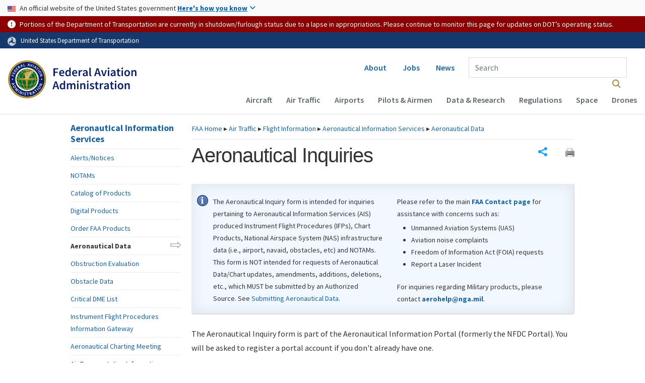

--- FILE ---
content_type: text/css;charset=utf-8
request_url: https://www.faa.gov/air_traffic/flight_info/aeronav/assets/css/aero.css
body_size: 109
content:

/* got data ad */
.rightSidebar .text.aero {
	align-items: center;
	background: #213b6e url("/air_traffic/flight_info/aeronav/media/edai-got_data.png") 50% 50% no-repeat;
	display: flex; 
	height: 74px;
	justify-content: center;
	margin-block: 1.5em .25em;
	text-decoration: none;
}

.rightSidebar .text.aero span {
	color: #fff;
	font-size: 13px;
	line-height: 1.25;
	text-align: center;
}


--- FILE ---
content_type: image/svg+xml
request_url: https://www.faa.gov/themes/custom/faa/images/logo-faa.svg
body_size: 12004
content:
<svg xmlns="http://www.w3.org/2000/svg" width="1540.54" height="453.97" viewBox="0 0 1540.54 453.97"><defs><style>.cls-1{fill:#091f62;}.cls-2{fill:#a87b00;}.cls-3{fill:#d4b76a;}.cls-4{fill:#fff;}.cls-5{fill:#0a6826;}</style></defs><g id="Layer_2" data-name="Layer 2"><g id="Layer_1-2" data-name="Layer 1"><path class="cls-1" d="M560.85,188.16V148.5h34.57V134.27H560.85V107.39h40.53V93.15H544v95Zm86.29,1.74a39.19,39.19,0,0,0,13.07-2.18,51.16,51.16,0,0,0,11.33-5.52h0l-5.67-10.45a38.6,38.6,0,0,1-7.91,3.84,26.37,26.37,0,0,1-8.65,1.38q-8.71,0-14.3-5.15t-6.76-14.75h45.32a28.35,28.35,0,0,0,.51-3.48,45.62,45.62,0,0,0,.22-4.65,47,47,0,0,0-1.89-13.66,30.7,30.7,0,0,0-5.59-10.75,25,25,0,0,0-9.23-7,31,31,0,0,0-12.78-2.47,30,30,0,0,0-12.2,2.62,32.51,32.51,0,0,0-10.53,7.4,36.05,36.05,0,0,0-7.34,11.77A42.34,42.34,0,0,0,612,152.57a43.21,43.21,0,0,0,2.69,15.76,33.45,33.45,0,0,0,7.48,11.7,32.7,32.7,0,0,0,11.18,7.33A37,37,0,0,0,647.14,189.9Zm12.63-44.16H628.1q1.17-8.72,6-13.22a15.85,15.85,0,0,1,11.19-4.5q7.41,0,11,4.72t3.56,13Zm55.5,44.16a23.35,23.35,0,0,0,11-2.76,37.83,37.83,0,0,0,9.15-6.68H736l1.16,7.7H751V85.6H734.3v25.86l.58,11.47a41.14,41.14,0,0,0-8.43-5.73,22.8,22.8,0,0,0-10.31-2.11,25.62,25.62,0,0,0-11.26,2.62,30.22,30.22,0,0,0-9.66,7.4,36.71,36.71,0,0,0-6.76,11.77,45.7,45.7,0,0,0-2.54,15.69q0,17.72,7.92,27.53T715.27,189.9Zm4.06-13.8q-7.85,0-12-6t-4.14-17.65q0-11.32,4.79-17.43t11.77-6.1A20.75,20.75,0,0,1,727,130.2a23.63,23.63,0,0,1,7.34,4.65h0v33.26Q727.33,176.11,719.33,176.1Zm83.39,13.8a39.19,39.19,0,0,0,13.07-2.18,50.94,50.94,0,0,0,11.33-5.52h0l-5.66-10.45a38.92,38.92,0,0,1-7.92,3.84A26.26,26.26,0,0,1,804.9,177q-8.71,0-14.31-5.15t-6.76-14.75h45.33a32.88,32.88,0,0,0,.51-3.48q.21-2.19.21-4.65A47.38,47.38,0,0,0,828,135.28a30.71,30.71,0,0,0-5.6-10.75,25,25,0,0,0-9.22-7,31,31,0,0,0-12.79-2.47,30,30,0,0,0-12.2,2.62,32.51,32.51,0,0,0-10.53,7.4,36.05,36.05,0,0,0-7.34,11.77,42.34,42.34,0,0,0-2.76,15.69,43.21,43.21,0,0,0,2.69,15.76,33.59,33.59,0,0,0,7.48,11.7,32.84,32.84,0,0,0,11.19,7.33A36.89,36.89,0,0,0,802.72,189.9Zm12.64-44.16H783.69q1.15-8.72,5.95-13.22a15.85,15.85,0,0,1,11.19-4.5q7.41,0,11,4.72t3.56,13Zm47.21,42.42V144.58q3.34-8.13,8-11.4t8.86-3.27a21.73,21.73,0,0,1,3.92.29,29.08,29.08,0,0,1,3.49.87h0l2.9-14.53a19.06,19.06,0,0,0-8.13-1.45,19.28,19.28,0,0,0-11,3.7,30,30,0,0,0-9.15,10.68h-.58l-1.17-12.64h-13.8v71.33Zm54.77,1.74a25.85,25.85,0,0,0,11.84-2.76,52.6,52.6,0,0,0,10.24-6.82H940l1.16,7.84H955V145.89q0-15-6.61-22.88t-20-7.92a45.39,45.39,0,0,0-16,2.76A71.34,71.34,0,0,0,899,124.39h0l6.1,11.18a70.4,70.4,0,0,1,9.81-4.94,27.09,27.09,0,0,1,10.24-2,15,15,0,0,1,6.1,1.09,10.16,10.16,0,0,1,4,3.05,12.41,12.41,0,0,1,2.18,4.5,27,27,0,0,1,.79,5.31,117.93,117.93,0,0,0-19,3.34,50.14,50.14,0,0,0-13.08,5.37,19.55,19.55,0,0,0-10,17.73q0,9.44,5.81,15.18T917.34,189.9Zm5.37-13.07a12,12,0,0,1-7.41-2.18c-1.93-1.45-2.9-3.78-2.9-7a9.92,9.92,0,0,1,1.3-4.94,11.74,11.74,0,0,1,4.36-4.14,35.54,35.54,0,0,1,8-3.27,76,76,0,0,1,12.2-2.32h0v16a43.1,43.1,0,0,1-7.62,5.81A15.72,15.72,0,0,1,922.71,176.83Zm68.57,13.07a22.52,22.52,0,0,0,8.86-1.45h0L998,176a6.37,6.37,0,0,1-1.53.29h-1.08a3.35,3.35,0,0,1-2.47-1.24c-.78-.82-1.17-2.25-1.17-4.28h0V85.6H975v84.26q0,9.28,3.63,14.67T991.28,189.9Zm58.4-1.74,7.4-25.71h32l7.41,25.71h17.73l-31-95h-19.75l-31,95Zm35.59-38.93H1061l3.34-11.62q2.33-7.56,4.36-15.47t4.06-15.91h.58q2,7.84,4.14,15.83t4.44,15.55h0Zm74.52,38.93,24.26-71.33h-16.13l-11.33,37.05q-1.59,5.22-3,10.6t-3,10.9h-.58q-1.46-5.52-3-10.9c-1-3.58-2-7.12-3-10.6h0l-11.34-37h-17l24.84,71.33Zm45-83.82a10.64,10.64,0,0,0,7.41-2.61,8.76,8.76,0,0,0,2.91-6.83,9,9,0,0,0-2.91-6.9,11.55,11.55,0,0,0-14.82,0,9,9,0,0,0-2.9,6.9,8.78,8.78,0,0,0,2.9,6.83A10.68,10.68,0,0,0,1204.82,104.34Zm8.28,83.82V116.83h-16.7v71.33Zm38.65,1.74a25.78,25.78,0,0,0,11.83-2.76,52.37,52.37,0,0,0,10.25-6.82h.58l1.16,7.84h13.8V145.89q0-15-6.61-22.88t-20-7.92a45.39,45.39,0,0,0-16,2.76,71.34,71.34,0,0,0-13.37,6.54h0l6.1,11.18a70.4,70.4,0,0,1,9.81-4.94,27.09,27.09,0,0,1,10.24-2,15.06,15.06,0,0,1,6.1,1.09,10.16,10.16,0,0,1,4,3.05,12.23,12.23,0,0,1,2.17,4.5,26.26,26.26,0,0,1,.8,5.31,117.93,117.93,0,0,0-19,3.34,50.14,50.14,0,0,0-13.08,5.37,19.55,19.55,0,0,0-10,17.73q0,9.44,5.81,15.18T1251.75,189.9Zm5.37-13.07a12,12,0,0,1-7.41-2.18c-1.94-1.45-2.9-3.78-2.9-7a9.92,9.92,0,0,1,1.3-4.94,11.74,11.74,0,0,1,4.36-4.14,35.54,35.54,0,0,1,8-3.27,76,76,0,0,1,12.2-2.32h0v16a43.1,43.1,0,0,1-7.62,5.81A15.75,15.75,0,0,1,1257.12,176.83Zm77.43,13.07a37,37,0,0,0,7.92-.8,54.91,54.91,0,0,0,6.61-1.81h0l-2.91-12.35a19,19,0,0,1-7.41,1.6q-10,0-10-12.49h0v-34h18.16V116.83h-18.16V97.37h-14l-2,19.46-11,.73v12.49h10.17v34a41.81,41.81,0,0,0,1.23,10.53,21.84,21.84,0,0,0,3.92,8.13,17.9,17.9,0,0,0,7,5.31A26.2,26.2,0,0,0,1334.55,189.9Zm35.73-85.56a10.64,10.64,0,0,0,7.41-2.61,8.76,8.76,0,0,0,2.91-6.83,9,9,0,0,0-2.91-6.9,11.54,11.54,0,0,0-14.81,0,9,9,0,0,0-2.91,6.9,8.76,8.76,0,0,0,2.91,6.83A10.64,10.64,0,0,0,1370.28,104.34Zm8.29,83.82V116.83h-16.71v71.33Zm50.55,1.74a34.29,34.29,0,0,0,12.86-2.47,30.8,30.8,0,0,0,10.82-7.26,36.34,36.34,0,0,0,7.48-11.77,45.69,45.69,0,0,0,0-31.66A36.23,36.23,0,0,0,1452.8,125a31.85,31.85,0,0,0-10.82-7.34,33.59,33.59,0,0,0-12.86-2.54,32.91,32.91,0,0,0-23.61,9.88,34.8,34.8,0,0,0-7.48,11.77,46.78,46.78,0,0,0,0,31.66,34.9,34.9,0,0,0,7.48,11.77,31.68,31.68,0,0,0,10.83,7.26A33.62,33.62,0,0,0,1429.12,189.9Zm0-13.65a14.1,14.1,0,0,1-12.28-6.47q-4.42-6.47-4.43-17.21t4.43-17.36a14.09,14.09,0,0,1,12.28-6.46,14.27,14.27,0,0,1,12.35,6.46q4.5,6.47,4.5,17.36t-4.5,17.21A14.27,14.27,0,0,1,1429.12,176.25Zm67.26,11.91V138.33a52.64,52.64,0,0,1,8.06-6.61,15,15,0,0,1,8.21-2.25q6,0,8.57,3.63t2.61,12.5h0v42.56h16.71V143.42q0-13.66-5.23-21t-16.71-7.34a24.86,24.86,0,0,0-13,3.34,56.33,56.33,0,0,0-10.38,8h-.58l-1.17-9.59h-13.8v71.33ZM548.79,345.54l7.41-25.72h32l7.4,25.72h17.73l-30.94-95H562.59l-30.94,95Zm35.59-38.94H560.12L563.46,295q2.32-7.55,4.36-15.47t4.07-15.91h.58q2,7.84,4.14,15.84T581,295h0Zm64.21,40.68a23.35,23.35,0,0,0,11-2.76,37.9,37.9,0,0,0,9.15-6.68h.58l1.16,7.7h13.8V243h-16.7v25.85l.58,11.48a41.61,41.61,0,0,0-8.43-5.74,22.9,22.9,0,0,0-10.31-2.1,25.78,25.78,0,0,0-11.26,2.61,30.11,30.11,0,0,0-9.66,7.41,36.41,36.41,0,0,0-6.75,11.77,45.36,45.36,0,0,0-2.55,15.68q0,17.73,7.92,27.53T648.59,347.28Zm4.07-13.8q-7.85,0-12-6t-4.14-17.65q0-11.32,4.79-17.43t11.77-6.1a20.73,20.73,0,0,1,7.19,1.3,23.63,23.63,0,0,1,7.34,4.65h0v33.27Q660.65,333.47,652.66,333.48Zm69.58,12.06V295.71q8.28-8.86,15-8.86,5.67,0,8.35,3.63T748.24,303h0v42.57H765V295.71q8.28-8.86,15-8.86,5.52,0,8.21,3.63T790.81,303h0v42.57h16.85V300.79q0-13.65-5.38-21t-16.7-7.33a22,22,0,0,0-12.35,3.63,57.37,57.37,0,0,0-10.61,9.15,20.62,20.62,0,0,0-7.19-9.44q-4.71-3.35-12.56-3.34a22,22,0,0,0-12,3.34,50,50,0,0,0-9.8,8.13h-.58l-1.17-9.73h-13.8v71.33Zm114.18-83.82a10.69,10.69,0,0,0,7.41-2.62,8.74,8.74,0,0,0,2.9-6.83,9,9,0,0,0-2.9-6.9,11.55,11.55,0,0,0-14.82,0,9,9,0,0,0-2.9,6.9,8.77,8.77,0,0,0,2.9,6.83A10.69,10.69,0,0,0,836.42,261.72Zm8.28,83.82V274.21H828v71.33Zm38.06,0V295.71a52,52,0,0,1,8.06-6.61,15.05,15.05,0,0,1,8.21-2.25q6,0,8.57,3.63T910.22,303h0v42.57h16.7V300.79q0-13.65-5.23-21T905,272.47a24.81,24.81,0,0,0-13,3.34,56.29,56.29,0,0,0-10.39,8H881l-1.16-9.59h-13.8v71.33Zm73.07-83.82a10.69,10.69,0,0,0,7.41-2.62,8.74,8.74,0,0,0,2.91-6.83,9,9,0,0,0-2.91-6.9,11.55,11.55,0,0,0-14.82,0,9,9,0,0,0-2.9,6.9,8.77,8.77,0,0,0,2.9,6.83A10.69,10.69,0,0,0,955.83,261.72Zm8.28,83.82V274.21h-16.7v71.33Zm41.26,1.74a37.69,37.69,0,0,0,11.91-1.74,25.93,25.93,0,0,0,8.72-4.73,20,20,0,0,0,5.3-7,20.62,20.62,0,0,0,1.82-8.64,18.51,18.51,0,0,0-1.82-8.5,19,19,0,0,0-4.79-6,29.69,29.69,0,0,0-6.61-4.14c-2.43-1.11-4.85-2.11-7.27-3-1.93-.68-3.8-1.35-5.59-2a33.81,33.81,0,0,1-4.72-2.18,11.22,11.22,0,0,1-3.27-2.69,5.7,5.7,0,0,1-1.24-3.7,7.15,7.15,0,0,1,2.55-5.59q2.53-2.26,7.91-2.26a20.15,20.15,0,0,1,8.07,1.67,40.08,40.08,0,0,1,7.62,4.43h0l7.7-10.16a49.35,49.35,0,0,0-10.31-6,33,33,0,0,0-13.37-2.61q-12,0-19,5.95a19.3,19.3,0,0,0-7,15.4,15.77,15.77,0,0,0,1.82,7.77,21.42,21.42,0,0,0,4.64,5.74,28.51,28.51,0,0,0,6.47,4.21q3.63,1.74,7.12,3,2.76,1.17,5.52,2.25a34.44,34.44,0,0,1,4.94,2.4,12.58,12.58,0,0,1,3.48,3,6,6,0,0,1,1.31,3.85,7.78,7.78,0,0,1-2.76,6.17q-2.76,2.4-8.57,2.4a24.76,24.76,0,0,1-10.24-2.11,45.13,45.13,0,0,1-9.52-5.88h0l-7.84,10.75a47.36,47.36,0,0,0,12.42,7.05A39.68,39.68,0,0,0,1005.37,347.28Zm67.84,0a37.7,37.7,0,0,0,7.92-.8,54.82,54.82,0,0,0,6.61-1.82h0l-2.91-12.34a18.13,18.13,0,0,1-3.56,1.16,17.75,17.75,0,0,1-3.85.43q-10,0-10-12.49h0v-34h18.16V274.21H1067.4V254.74h-14l-2,19.47-11,.72v12.5h10.17v34a41.75,41.75,0,0,0,1.23,10.53,22.11,22.11,0,0,0,3.92,8.14,18,18,0,0,0,7,5.3A26.06,26.06,0,0,0,1073.21,347.28Zm44-1.74V302q3.33-8.13,8-11.4a15.53,15.53,0,0,1,8.86-3.27,22.76,22.76,0,0,1,3.92.29,34.09,34.09,0,0,1,3.49.87h0l2.9-14.52a20.13,20.13,0,0,0-19.17,2.25,29.92,29.92,0,0,0-9.16,10.68h-.58l-1.16-12.64h-13.8v71.33Zm54.76,1.74a25.82,25.82,0,0,0,11.84-2.76,52.35,52.35,0,0,0,10.24-6.83h.58l1.17,7.85h13.8V303.26q0-15-6.61-22.88t-20-7.91a45.43,45.43,0,0,0-16,2.76,71.22,71.22,0,0,0-13.36,6.53h0l6.1,11.19a67.76,67.76,0,0,1,9.81-4.94,26.9,26.9,0,0,1,10.24-2,15.24,15.24,0,0,1,6.1,1.08,10.14,10.14,0,0,1,4,3.06,11.94,11.94,0,0,1,2.18,4.5,26.77,26.77,0,0,1,.8,5.3,120.55,120.55,0,0,0-19,3.34,50.2,50.2,0,0,0-13.07,5.38,20.58,20.58,0,0,0-7.55,7.62,20.88,20.88,0,0,0-2.4,10.1q0,9.43,5.81,15.18T1172,347.28Zm5.38-13.08A12,12,0,0,1,1170,332c-1.94-1.46-2.91-3.78-2.91-7a10,10,0,0,1,1.31-4.94,11.66,11.66,0,0,1,4.36-4.14,35.35,35.35,0,0,1,8-3.27,77.08,77.08,0,0,1,12.2-2.32h0v16a42.3,42.3,0,0,1-7.63,5.81A15.61,15.61,0,0,1,1177.37,334.2Zm77.43,13.08a37.67,37.67,0,0,0,7.91-.8,54.31,54.31,0,0,0,6.61-1.82h0l-2.9-12.34a18.35,18.35,0,0,1-3.56,1.16,17.75,17.75,0,0,1-3.85.43q-10,0-10-12.49h0v-34h18.15V274.21H1249V254.74h-14l-2,19.47-11,.72v12.5h10.16v34a41.74,41.74,0,0,0,1.24,10.53,22,22,0,0,0,3.92,8.14,17.94,17.94,0,0,0,7,5.3A26.11,26.11,0,0,0,1254.8,347.28Zm35.73-85.56a10.69,10.69,0,0,0,7.41-2.62,8.74,8.74,0,0,0,2.91-6.83,9,9,0,0,0-2.91-6.9,11.55,11.55,0,0,0-14.82,0,9,9,0,0,0-2.9,6.9,8.77,8.77,0,0,0,2.9,6.83A10.69,10.69,0,0,0,1290.53,261.72Zm8.28,83.82V274.21h-16.7v71.33Zm50.56,1.74a34.2,34.2,0,0,0,12.85-2.47,30.89,30.89,0,0,0,10.82-7.26,36.36,36.36,0,0,0,7.49-11.77,45.72,45.72,0,0,0,0-31.67,36.36,36.36,0,0,0-7.49-11.77,31.63,31.63,0,0,0-10.82-7.33,33.31,33.31,0,0,0-12.85-2.54,32.9,32.9,0,0,0-23.61,9.87,34.75,34.75,0,0,0-7.48,11.77,46.81,46.81,0,0,0,0,31.67,34.75,34.75,0,0,0,7.48,11.77,31.93,31.93,0,0,0,10.82,7.26A33.71,33.71,0,0,0,1349.37,347.28Zm0-13.66a14.08,14.08,0,0,1-12.28-6.46q-4.42-6.46-4.43-17.22t4.43-17.36a14.1,14.1,0,0,1,12.28-6.46,14.26,14.26,0,0,1,12.34,6.46q4.51,6.46,4.51,17.36t-4.51,17.22A14.24,14.24,0,0,1,1349.37,333.62Zm67.26,11.92V295.71a52,52,0,0,1,8.06-6.61,15,15,0,0,1,8.21-2.25q6,0,8.57,3.63t2.61,12.49h0v42.57h16.71V300.79q0-13.65-5.23-21t-16.71-7.33a24.84,24.84,0,0,0-13,3.34,56.29,56.29,0,0,0-10.39,8h-.58l-1.16-9.59h-13.8v71.33Z"/><path class="cls-2" d="M453.93,226.93l-.3,11.61-.87,11.62-1.45,11.29-2,11.19-2.53,11-3.06,10.86L440.15,305l-4.08,10.33-4.55,10-5,9.78L421,344.59l-5.9,9.25-6.34,8.92-6.74,8.61-7.14,8.17-7.52,8-7.88,7.42-8.24,7.21-8.58,6.67-8.91,6.34-9.2,5.92-9.51,5.48-9.79,5.06-10,4.51-10.32,4.09-10.54,3.55-10.76,3-11,2.58-11.18,1.94-11.36,1.5-11.51.86L226.9,454C101.54,454,0,352.33,0,226.93S101.54,0,226.9,0,453.93,101.63,453.93,226.93Z"/><path class="cls-3" d="M444.52,226.93l-.29,11.18-.84,11.08L442,260.06l-1.92,10.75-2.43,10.54-2.93,10.32-3.42,10.11-3.9,9.9-4.35,9.57-4.8,9.36L413,339.75l-5.66,8.82-6.06,8.6-6.46,8.18L388,373.3l-7.21,7.53L373.25,388l-7.88,6.77-8.23,6.56-8.53,6-8.82,5.7-9.11,5.16-9.38,4.84-9.63,4.41-9.89,3.87-10.11,3.44-10.32,2.91-10.52,2.36L260.12,442l-10.9,1.4-11,.86-11.2.32c-120.19,0-217.57-97.55-217.57-217.68S106.79,9.36,227,9.36,444.52,106.8,444.52,226.93Z"/><path class="cls-1" d="M435.73,226.82l-.27,10.76-.8,10.64-1.32,10.44L431.5,269l-2.34,10.11-2.8,9.89-3.28,9.68-3.75,9.47-4.17,9.25-4.61,9-5,8.71-5.43,8.5-5.82,8.17-6.19,7.85-6.56,7.64-6.91,7.21-7.25,6.88L359.79,388l-7.89,6.13-8.18,5.8-8.47,5.49-8.73,5.05-9,4.52-9.24,4.2L298.79,423l-9.7,3.33-9.91,2.8-10.09,2.26-10.28,1.83-10.45,1.4-10.59.75-10.75.32c-115.28,0-208.75-93.46-208.75-208.86S111.74,18.07,227,18.07,435.73,111.53,435.73,226.82Z"/><path class="cls-4" d="M226.94,85.61l-7.27.22-7.17.53-7.08.86-7,1.19L191.62,90,184.92,92l-6.57,2.25-6.41,2.48-6.26,2.79-6.1,3.12L153.67,106l-5.73,3.66-5.54,4-5.34,4.19-5.13,4.41L127,127l-4.68,4.84L117.91,137l-4.19,5.38-3.94,5.48-3.67,5.81-3.4,5.91-3.13,6-2.83,6.23-2.53,6.46L92,184.88l-1.9,6.77-1.59,6.78-1.23,7-.91,7.1-.53,7.2-.2,7.21c0,78.08,63.23,141.43,141.29,141.43a141.38,141.38,0,0,0,0-282.75Z"/><path class="cls-3" d="M331.42,300.82l2.69-4,2.54-4.09,2.4-4.19,2.24-4.31,2.09-4.4,1.94-4.41,1.76-4.52,1.6-4.63,1.42-4.73,1.25-4.73,1.08-4.95.88-4.84.69-4.94.5-5.06.3-5,.11-5.17h26.76l-.55-1.07-26.3-2.37a128.12,128.12,0,0,0-49.41-97.76,71.83,71.83,0,0,0,11.35-12.05,8.65,8.65,0,0,0,1.59-8.06,148.37,148.37,0,0,1-22.55,13.33c-1.73-1.07-3.45-2.25-5.22-3.22v-.11h-.2a127.6,127.6,0,0,0-63.23-17.1l0-26.35-1.1.54-2,25.81C155.43,99.81,99.9,155.09,98.18,223.49l-25.13,2.26-.55,1.08H98.09A128.57,128.57,0,0,0,223.67,355.24l2.22,25.7,1.13.54V355.24C269.71,355.13,308.19,333.08,331.42,300.82Z"/><path class="cls-3" d="M352.3,226.82l-.16,6.45-.49,6.46-.79,6.23-1.1,6.14-1.41,6.13-1.69,5.91-2,5.81-2.25,5.7-2.51,5.59-2.76,5.38-3,5.27-3.26,5.16-3.5,4.84-3.72,4.73-3.95,4.63-4.15,4.3-4.34,4.19-4.55,3.88-4.75,3.76L297,330.93l-5.09,3.23-5.25,3L281.3,340l-5.57,2.48-5.68,2.26-5.83,1.93-6,1.72-6.07,1.4L246,350.83l-6.27.86-6.37.43-6.45.21A125.46,125.46,0,1,1,352.3,226.82Z"/><path class="cls-4" d="M40.91,184.34l30.21,8.06,1.43-5.27s-11.81-3.22-13.19-3.54c.37-1.3,2.68-10.11,2.68-10.11l-4.36-1.19S55.32,181.11,55,182.4c-1.22-.32-7.06-1.83-8.28-2.26.38-1.29,3.19-11.93,3.19-11.93l-4.36-1.08Zm9.54-30.54,28.4,13.12,7.81-17.1-4.12-1.94s-5,10.76-5.49,12.05c-1.19-.54-7.45-3.45-8.62-3.88l4.37-9.57-4.17-1.83s-3.77,8.29-4.32,9.47c-1.13-.43-6.3-2.91-7.43-3.34.58-1.29,5.16-11.29,5.16-11.29l-4.12-1.93ZM72,115.19l-6.76,9.35,25.33,18.29,6.76-9.36A13.85,13.85,0,0,0,100.06,123c-.66-4.09-3.31-8-7.43-11C84.94,106.58,77.42,107.66,72,115.19ZM74.86,119l.26-.32.27-.33.29-.32.3-.43.31-.32.32-.32.34-.22.34-.32.36-.32.38-.22.38-.32.4-.22.41-.21.42-.11.44-.21.44-.11.46-.11.49-.11.48-.1h1l.53.1h.55l.55.11.58.22.58.21.3.11.3.11.3.1.31.11.32.22.31.1.32.22.32.21.33.22.32.21.33.22.35.21c3.26,2.37,5.16,4.95,5.62,7.64a5.72,5.72,0,0,1,.09,1.18,8.57,8.57,0,0,1-1.72,5.06l-3.45,4.84c-1.18-.86-16.81-12.15-18-12.91C72.84,121.75,74.86,119,74.86,119Zm15-25.6,21.55,22.7,13.62-12.91-3.15-3.33L112.33,109c-.88-1-5.63-5.92-6.51-6.88,1-.86,7.52-7.21,7.52-7.21l-3.1-3.23s-6.57,6.24-7.57,7.21c-.85-1-4.79-5.06-5.63-5.92l9-8.6-3.15-3.23Zm32.48-26.67-8.66,5.81,17.26,26,4.58-3.11S129.39,86,128.64,85c.75-.53,1.88-1.29,2.3-1.61l14.12,5.81,5.71-3.87s-15-5.7-16.51-6.24a10.34,10.34,0,0,0,1.52-5.16,9.34,9.34,0,0,0-1.52-5.17,8.1,8.1,0,0,0-5-3.65A9.56,9.56,0,0,0,122.38,66.68Zm1,4.73.26-.11.25-.21.25-.11.25-.11h.12l.13-.1h.12l.13-.11h.12l.13-.11h.36l.12-.11h.6l.12-.1h.34l.12.1h.45a3.58,3.58,0,0,1,2.23,1.62,5.54,5.54,0,0,1,1.09,3.22c0,1.94-1.26,3.66-3.74,5.38,0,0-.43.22-.8.43-.63-1-4.54-6.88-5.25-8C121.66,72.6,123.42,71.41,123.42,71.41Zm29.45-21.08.34,33.56L158,82s-.09-8.06-.09-9c.88-.32,10.18-4.09,11.06-4.52.66.75,6.3,6.56,6.3,6.56l5.5-2.26L157.53,48.4Zm4.88,6.35.18.21.21.22.21.21.23.22.24.21.25.33.26.21.28.32.27.33.29.32.58.54.59.64.6.65.59.64.29.22.28.32.28.32.26.22.26.32.25.22.23.32.22.21.22.22.19.21.17.22.16.11.14.1.12.22c-1.52.54-6.21,2.47-7.73,3.12C157.87,66.36,157.78,59.37,157.75,56.68Zm23.61-15.92,6.21,30.55,18.54-3.77-.93-4.41s-11.68,2.37-13.07,2.69c-.29-1.5-5.33-26.24-5.33-26.24Zm49.36,25.17,5.12.65s3.79-7.21,4.25-8L252,59.91c.26,1,2.36,8.71,2.36,8.71l5.93.75-8.75-32.48-5-.64Zm17-21.72.06.32.08.21.08.33.09.32.1.32.08.32.11.43.1.33.1.43.11.43.22.75.22.86.23.86.22.75.11.43.11.43.11.33.09.43.1.32.1.32.08.32.09.33.08.32.08.32.06.22.07.21,0,.22.05.11c-1.64-.11-6.68-.76-8.32-1C243.2,52.81,246.48,46.68,247.74,44.21ZM271,72.7l4.83,1.51,19.88-26.67-5-1.51S278.2,62.81,276.06,65.71c-.26-3.65-1.73-24.63-1.73-24.63l-5.67-1.72Zm21.64,8.18,5,2.37L311,55l-5-2.37Zm11.8,4.94,4.29,2.91,7.47-5.17L326,90.34c-.2,1-1.93,8.82-1.93,8.82L329,102.6l7.4-32.8-4.16-2.91Zm25.21-11.29-.06.22-.06.32-.07.21-.07.33-.08.43-.07.32-.09.32-.09.43-.08.43-.1.32-.18.87-.18.86-.19.86-.19.75-.09.43-.08.43-.1.43-.07.32-.09.32-.08.43-.07.33-.08.32-.06.22-.07.32-.05.21,0,.22-.05.21,0,.22c-1.34-1-5.55-3.77-6.89-4.73C321.64,79.91,327.39,76,329.62,74.53Zm25.45,16.35L355,91h-.09l-.1.11-.13.21-.15.11-.18.21-.19.11L354,92l-.23.32-.25.21-.26.22L353,93l-.3.32-.31.33-.64.64L351,95l-.73.86-.78.75-.79.75-.83.86-.84.86-1.7,1.73-.84,1-.84.86-.83.76-.79.86-.78.75-.74.75-.69.76-.65.64-.3.32-.29.33-.28.32-.26.21-.25.22-.22.32-.22.22-.19.1-.18.22-.15.21-.13.11-.1.11-.09.11h0l-.05.1h0l3.95,3.88S358,95.83,359,94.75c1,1,7.53,7.32,7.53,7.32l3.19-3.23-19-18.5-3.19,3.23Zm-3.36,35.93,3.4,4.41,24.75-19.15-3.4-4.3Zm22.36,3.11c-8.7,4.73-11.64,12.8-7.45,20.54a13.58,13.58,0,0,0,8.16,6.89c3.94,1.18,8.61.53,13.15-1.94,8.73-4.73,11.68-12.8,7.47-20.54S382.84,125.19,374.07,129.92Zm-3.41,18.39-.16-.32-.17-.32-.13-.33-.12-.32-.11-.32-.1-.32-.08-.33-.08-.21,0-.32-.05-.33,0-.32,0-.21v-.86l0-.33.09-.53.12-.43L370,142l.18-.54.23-.43.24-.43.27-.43.29-.43.33-.43.33-.43.34-.43.36-.32.37-.33.38-.32.38-.32.38-.32.38-.33.38-.21.37-.33.37-.21.34-.22.35-.21.32-.11.3-.21c2.14-1.19,6.3-3,10-1.94a7.9,7.9,0,0,1,4.58,4,8.51,8.51,0,0,1,1.1,4c0,4.73-4.87,8-7.36,9.36C382.05,152.08,374.4,155.2,370.66,148.31ZM376.84,170l1.42,4.84s16.81-4.95,20.76-6c-2.78,3.22-16.89,19.35-16.89,19.35l1.43,4.95,30-8.71-1.39-4.84s-16.81,4.95-20.76,6c2.78-3.12,16.89-19.25,16.89-19.25l-1.42-5ZM41,277.16h1.35l.32.1h1.49l.41.11h1.69l.42.11h1.21l.39.11h1.79l.11.1h.36c.29.86,3.7,11.19,4,12.05-.76.65-7.32,6.13-7.32,6.13l1.94,5.92,27.18-22.7-1.64-4.94L39.32,272Zm14.61.86h1.21l.32.1h1.49l.42.11h1.33l.91.11h.94l.92.11h1.36l.43.1h1.2l.37.11h1.24c-2.09,1.83-8,6.78-9.32,7.85C57.92,284.9,56.16,279.63,55.61,278Zm-.54,36,6.26,10.43a14.42,14.42,0,0,0,9,7c4.24,1.07,9.08.21,13.69-2.58,4.25-2.58,7-5.81,8-9.57s.12-7.53-2.31-11.62l-6.26-10.54Zm27.18-9.58,0,.11h0l.06.11.08.11.07.21.09.11.08.11.1.21.1.11.09.21.11.22.21.32.21.32.22.44.09.1.11.22.1.11.09.21.09.11.09.21.08.11.07.11.07.11,0,.1h0l0,.11h0l0,.11h0v.11h0a12.31,12.31,0,0,1,2,6.23c0,3-1.56,6.13-6.22,8.93-9.32,5.59-13.78.54-15.25-2,0,0-2.31-3.87-3.19-5.38ZM79.1,350.61l3.7,3.77s11.51-11.4,15.83-15.6L89.31,358,93,361.8s14.24-6.46,19.62-8.93l-15.88,15.7,3.86,3.88,23.45-23.13-4.63-4.73s-19.28,8.82-22.52,10.22c1.56-3.12,10.76-22.16,10.76-22.16l-5.12-5.16Zm35.21,32.16,4.74,3.34,18.87-27-4.71-3.33Zm18.9,12.37L138,397.4s8.07-17.1,9.83-20.76c.55,4.19,3.53,27.1,3.53,27.1l4.87,2.26,14.13-29.79L165.56,374s-8,17-9.83,20.76c-.55-4.3-3.48-27-3.48-27l-4.92-2.36Zm39,16.14,5.55,1.61,8.9-31.73-5.59-1.61Zm22.94-19.58,0,.43,0,.43V393l0,.54,0,.32.08.43.1.43.11.43.13.32.16.43.18.32.18.33.2.32.22.43.23.32.25.32.26.22.27.32.28.32.29.33.29.32.31.22.63.53.64.54.66.54.66.54.66.43c3.15,2.36,5.88,4.41,5.46,7.53-.37,2.9-3.15,4-5.55,3.65-3.06-.43-5.58-1.93-8.06-3.55l-1.1-.64-.75,6,.5.22a27.94,27.94,0,0,0,8.16,2.47c9,1.18,12.18-4.73,12.64-8.07.71-5.7-3.61-8.82-7.44-11.72-2.89-2.15-5.42-4.09-5.08-6.45.12-1.19,1.55-3.55,5-3a17.08,17.08,0,0,1,6.18,2.47l1.68.86.71-5.49-.51-.21a21.45,21.45,0,0,0-7.34-2.37C199.13,383,195.64,388.15,195.18,391.7Zm26.42-5.06.26,4.62s9.7-.43,11.09-.53c.08,1.5,1.47,28.17,1.47,28.17l5.76-.32s-1.39-26.67-1.48-28.18c1.39-.1,11.09-.53,11.09-.53l-.25-4.74Zm45.84-5.7-10.62,2.69L265,415.57l5.63-1.4s-3-11.5-3.32-12.9c.88-.22,2.4-.65,3-.75.58.53,12,10.64,12,10.64l6.93-1.82s-13.23-11.08-14.32-12a10.7,10.7,0,0,0,3.94-8,10.28,10.28,0,0,0-.24-2.26,8.38,8.38,0,0,0-3.75-5.27C271.85,380,268.41,380.73,267.44,380.94Zm-.63,5.06.31-.11h.3l.3-.11h1.81l.13.11H270l.12.11h.24l.11.1h.12l.1.11h.11l.11.11h.11a3.69,3.69,0,0,1,1.68,2.37,7.58,7.58,0,0,1,.29,1.93,4.58,4.58,0,0,1-.67,2.48c-.88,1.61-2.69,2.68-5.29,3.33a5.39,5.39,0,0,1-1,.11c-.3-1.08-2.18-8.5-2.53-9.68C264.58,386.53,266.81,386,266.81,386Zm27.68-14.74,2.69,35.28,4.84-2.37s-.68-8.49-.72-9.46c.84-.43,10.55-5.16,11.43-5.59l7.06,6.45,5.59-2.69-26.14-24ZM300,377.5l.2.22.23.1.23.22.26.32.28.22.28.21.3.32.32.22.32.32.32.33.68.64.69.54.68.64.68.65.34.32.33.32.31.22.31.32.29.22.29.32.27.21.26.22.24.22.21.21.21.22.18.21.15.11.13.11-8.07,4C300.79,387.93,300.21,380.3,300,377.5ZM312.6,362l2.86,3.77s7.72-5.92,8.82-6.78c.92,1.29,17.1,22.48,17.1,22.48l4.58-3.55s-16.13-21.19-17.06-22.37c1.09-.86,8.82-6.78,8.82-6.78l-2.86-3.65Zm27.68-22.68L364,362.13l4-4.2-23.74-22.8Zm27.4-29.8h-.34l-.34.11-.33.1-.33.11L366,310l-.33.11-.32.1-.33.11-.31.22-.32.1-.31.11-.3.22-.32.21-.3.11-.3.21-.29.22-.29.21-.29.22-.28.22-.28.21-.27.22-.27.32-.27.21-.25.22-.26.32-.26.22-.25.32-.23.32-.25.22-.23.32-.22.32-.23.32c-5.26,7.75-3.06,16.57,5.58,22.48,4.46,3,9.3,4.3,13.58,3.44a14.14,14.14,0,0,0,9.28-6.45,14.46,14.46,0,0,0,2.6-11c-.8-4.19-3.69-8.28-8.18-11.29S372,308.67,367.68,309.53Zm-.25,23.77-.2-.11-.22-.11-.22-.21-.23-.11-.24-.22-.23-.21-.24-.22-.25-.1-.24-.22-.26-.21-.25-.33-.25-.21-.25-.22-.25-.21-.25-.32-.24-.22-.24-.32-.23-.22-.24-.32-.21-.32-.22-.33-.2-.32-.2-.21-.19-.33-.18-.43-.16-.32-.15-.32-.14-.32-.13-.33-.11-.43-.1-.32-.08-.43a8.1,8.1,0,0,1,1.47-6.24,8.2,8.2,0,0,1,5.25-3.65c4-.65,8.2,1.61,10.34,3.12,3.1,2.15,9.83,7.74,5.13,14.62S370.54,335.45,367.43,333.3Zm12.72-59.69-1.63,4.08s17.52,6.89,21.38,8.39c-4.19.86-26.76,5.38-26.76,5.38l-2,5.05,30.68,12.05,1.89-4.95s-17.48-6.88-21.35-8.39c4.16-.86,26.77-5.37,26.77-5.37l1.93-5-30.62-12Zm10.22-51.84h9l2.82-8.6,2.73,8.6h9L406.66,227l2.73,8.61-7.22-5.27-7.27,5.27,2.77-8.61Zm-350.72.11h9l2.82-8.6,2.69,8.6h9.07l-7.31,5.27,2.85,8.61-7.3-5.27-7.27,5.27,2.73-8.61Z"/><path class="cls-5" d="M349.41,243.06l-.91,1.72-1,1.73-1,1.61-1.11,1.61-1.18,1.61L342.93,253l-1.31,1.61-1.38,1.51-1.44,1.5-1.5,1.51-1.57,1.5-1.63,1.51-1.69,1.4-1.74,1.4-1.8,1.39L327,267.58a133.47,133.47,0,0,0,4.74-40.76h18.73A129.88,129.88,0,0,1,349.41,243.06ZM327.22,299l-1.39,1.72-1.48,1.72-1.55,1.72-1.64,1.61-1.71,1.62L317.67,309l-1.85,1.51-1.93,1.5-2,1.51-2.05,1.4-2.13,1.39-2.19,1.29-2.24,1.4L301,320.17l-2.36,1.3-2.42,1.18A133.76,133.76,0,0,0,325,274.14c9.16-5.81,16.77-12.37,22.4-19.79A123.06,123.06,0,0,1,327.22,299Zm-50.62,41.3,1.47-1.18,1.45-1.08,1.43-1.18,1.42-1.19,1.39-1.07,1.38-1.18,1.34-1.19,1.33-1.29a119.7,119.7,0,0,0,16-7.2A125.24,125.24,0,0,1,276.6,340.29Zm-17.4,6.13-1.88.54-1.89.43-1.9.43-1.91.43-1.92.43-1.94.32-1.93.32-2,.32q4-4.83,7.57-9.67a169.12,169.12,0,0,0,25.11-5.27A152.39,152.39,0,0,1,259.2,346.42ZM227,350.83v-9.25h0c6.39,0,12.65-.43,18.83-1q-3.78,4.84-7.85,9.68C234.38,350.61,230.72,350.83,227,350.83Zm46.63-56.47-1.14,2.58-1.19,2.58L270,302.11l-1.29,2.58-1.33,2.58L266,309.85l-1.44,2.58L263.1,315l-1.54,2.69L260,320.28l-1.64,2.58-1.68,2.58L254.93,328l-1.77,2.59-1.83,2.58-1.87,2.58A191.43,191.43,0,0,1,227,337.06h0V299.31A217,217,0,0,0,273.61,294.36Zm-46.63-63h0a221.75,221.75,0,0,0,45.08-4.52h13.74c1.39,20.76-2,41.73-10.2,62.59A214.14,214.14,0,0,1,227,294.9Zm9.74-128.09-.51.32-.53.43-.55.32-.55.43-.57.43-.58.33-.58.43-.6.43-.6.53-.63.43-.62.43-.63.54-.65.54-.65.43-.65.54-.67.53v-7.52C230.38,102.82,233.57,103,236.72,103.25Zm38,9.36-2.81-.43-2.79-.33-2.74-.32-2.72-.21-2.7-.22-2.65-.21-2.65-.11-2.6-.11-2.58-.11h-7.59l-2.47.11-2.44.11-2.42.21-2.4.22a64.78,64.78,0,0,1,11-7.1A122.54,122.54,0,0,1,274.76,112.61ZM290.92,121l-2.23,1-2.23,1-2.22.86-2.22.75-2.19.86-2.18.75-2.18.65-2.15.75A118.86,118.86,0,0,0,243,115.08a191.33,191.33,0,0,1,45.79,4.51A23.21,23.21,0,0,0,290.92,121Zm10.84,7.53.27.11.28.22.27.21.27.22.26.21.27.22.13.1.14.11.13.11.12.11c-14.11,11.4-31.54,15.81-32.89,16a1.52,1.52,0,0,1,.21-1C285.12,139.17,294.62,133.79,301.76,128.52Zm22.81,76.58.41,2,.39,1.94.34,1.93L326,213l.28,2,.26,1.94.22,2,.19,1.94-27.1-2.37A107.5,107.5,0,0,0,324.57,205.1ZM275.8,172.94l.15-.22.15-.21.14-.32.13-.22.13-.21.11-.22.12-.21.12-.22.11-.21.1-.22.19-.43.18-.43.16-.43.15-.32.13-.43.13-.33.12-.43.11-.32.11-.32.09-.32.1-.33a52.9,52.9,0,0,1-19.91,4.63.92.92,0,0,1,.21-.43c.33-.11,1.47-.32,1.47-.32,17.39-3.55,29.74-12.05,32.31-14.95a13.44,13.44,0,0,0,2.76-5.06,112.69,112.69,0,0,1,24,37.54,117.61,117.61,0,0,1,4.07,12.58c-8.78,6.88-20.33,12.69-33.82,17.1h-.55a143.23,143.23,0,0,0-2.76-15.27A153.76,153.76,0,0,0,275.8,172.94Zm-30.2-38.39-2.43.54-2.39.53-2.37.54-2.32.54-2.28.64-2.25.54-2.2.65-2.16.64,0-22.69h.51A182.61,182.61,0,0,1,245.6,134.55Zm4.49-1-1-1.19-1-1.07-1-1.08-.94-1.07-1-1.08-.95-1-.94-1.07-1-1-.95-1-.93-1-.93-1-.93-.86-.92-.86-.92-1-.91-.86-.9-.86a120.46,120.46,0,0,1,32.14,11.5C261.31,130.89,255.59,132.29,250.09,133.58Zm43.61,15-1.27.86-1.29.76-1.3.75-1.32.65-1.32.75-1.31.54-1.31.64-1.32.54-1.3.54-1.28.53-1.27.43-1.24.44-1.23.43-1.19.32-1.16.43-1.13.32-1.09.22-1,.32-1,.21-.95.22-.89.21-.84.22-.77.11-.71.21-.63.11-.57.11-.48.1h-.41l-.32.11h-.44s.13-.64.34-.64c13.82-4,22.94-8,29.2-11.94-.09.21-.21.21-.34.32C292.94,147.88,293.32,148.31,293.7,148.63Z"/><path class="cls-5" d="M239.59,203.06h.53l.28-.11h.72l.43-.11H242l.52-.11.55-.1.6-.11.62-.11.66-.11.67-.1.7-.22.72-.22.75-.1.75-.22.76-.21.77-.33.77-.21.77-.32.77-.33.77-.32.76-.32.74-.43.73-.43.72-.43.69-.43.66-.54.65-.54c8.49-6.45,7.85-13.55,7.85-13.55a68.21,68.21,0,0,1-20.12,5.49,1.71,1.71,0,0,1,.46-1,71.76,71.76,0,0,0,23.45-8.82,23.55,23.55,0,0,0,3.15-2.58l-.09.21a147.77,147.77,0,0,1,9.54,27c1.09,4.62,1.88,9.25,2.52,13.87l-38.74-3.44c7-6,7.14-12.37,7.14-12.37C242.49,206.17,239.59,203.06,239.59,203.06ZM319,277.69,317.67,281l-1.42,3.33-1.52,3.33-1.62,3.23-1.73,3.23-1.83,3.22-1.94,3.12-2,3.12-2.14,3.12-2.26,3.12-2.35,3-2.48,2.9-2.57,3-2.69,2.79-2.79,2.8-2.91,2.79a151.69,151.69,0,0,1-30.16,7.75,211.51,211.51,0,0,0,23.27-41.62A164,164,0,0,0,319,277.69Zm-38.44,10.43,1.39-3.76,1.28-3.87,1.17-3.87,1.07-3.77,1-3.87.86-3.87.74-3.77.64-3.87.54-3.87.43-3.76L290,246l.22-3.88.12-3.76v-3.87l-.1-3.77-.2-3.87h37.26a128.45,128.45,0,0,1-6,44.63C309.79,278.44,296,284.14,280.55,288.12Zm26-155.83,2.68,2.36,2.61,2.37,2.55,2.58,2.47,2.47,2.41,2.69,2.32,2.69,2.26,2.8L326,153l2.09,2.91,2,2.9,1.93,3L333.9,165l1.75,3.12,1.67,3.12,1.57,3.23,1.48,3.33c-2.1,7.1-6.63,13.66-13.15,19.68-1.05-3.76-2.27-7.42-3.65-11.08a118.81,118.81,0,0,0-27.3-41.51,37.16,37.16,0,0,0,8.56-8.6A10.56,10.56,0,0,0,306.56,132.29Zm43.86,90.77-19-1.72a126.73,126.73,0,0,0-2.94-19.25,52.15,52.15,0,0,0,14.37-18.29A124.45,124.45,0,0,1,350.42,223.06ZM223.2,107.76l-.44-.32-.42-.32-.43-.32-.4-.33-.42-.32-.41-.32-.4-.32-.41-.22-.39-.32-.38-.22-.39-.32-.38-.22-.36-.32-.37-.21-.35-.22-.35-.21q3.34-.33,6.68-.33ZM216.56,350.4l-1-1.18-1-1.19-1-1.29-1-1.18-1-1.18-1-1.19-1.9-2.47c4.54.43,9.12.65,13.77.75l.8,9.36C221,350.72,218.78,350.61,216.56,350.4Zm-21.8-3.66-2.27-1.4-2.22-1.29-2.19-1.4-2.14-1.5-2.11-1.4-2.07-1.51-2-1.5-2-1.51a177.2,177.2,0,0,0,25,4.84c2.4,3.23,4.91,6.46,7.56,9.68A123.64,123.64,0,0,1,194.76,346.74Zm-44-21.83,1.9,1,1.92,1,2,.86,2,.86,2,.86,2.06.86,2.08.75,2.11.86c3.53,3.12,7.23,6.13,11.14,9A124,124,0,0,1,150.77,324.91ZM127.3,301v.11a123.65,123.65,0,0,1-22-48.19c5.76,8,13.78,15.17,23.57,21.41a134.4,134.4,0,0,0,29.75,49.47C145.44,317.91,134.6,310.17,127.3,301Zm-24-60.12-.18-1.72-.16-1.72-.14-1.83-.13-1.72-.1-1.83-.06-1.72,0-1.83v-1.72H122a134.71,134.71,0,0,0,4.79,41c-10.88-7.74-19-16.89-23.4-26.89Zm7.15-57.75.6,1.29.64,1.29.69,1.18.74,1.29.78,1.19.83,1.18.87,1.18.91,1.19,1,1.18,1,1.18,1,1.18,1.08,1.08,1.13,1.18,1.16,1.08,1.2,1.07,1.24,1.08a132.32,132.32,0,0,0-3,19.36l-19.79,1.72A123.6,123.6,0,0,1,110.49,183.16Zm45.92-58.51-.1.22-.08.32-.09.32-.08.22-.06.32-.06.32-.07.32-.05.22-.06.32,0,.32,0,.33,0,.21,0,.33v.86c0,4.41,1.94,8.38,5.47,12.15a118.06,118.06,0,0,0-30.8,44.74c-1.38,3.55-2.56,7.21-3.61,10.86-6.81-6-11.55-12.69-13.73-19.89A124.62,124.62,0,0,1,156.41,124.65Zm8.56-5.06,3.1-.64,3.05-.54,3-.64,3-.43,3-.43,2.93-.43,2.9-.33,2.86-.32,2.84-.32,2.81-.11,2.77-.22,2.74-.1,2.71-.11H208l2.61.11a116.69,116.69,0,0,0-46.17,23.44c-2.82-2.9-4.41-6-4.41-9.25S161.74,122.71,165,119.59Zm55.51,21.73-.92.32-.88.33-.86.32-.85.32-.83.32-.79.43-.79.33-.76.32-.74.43-.72.32-.71.33-.68.43-.67.32-.66.43-.62.32-.61.43-.59.32-.57.43-.56.43-.54.33-.53.43-.5.43-1,.86-.89.75-.84.86-.77.86-.71,1c-2.05-.43-4.11-.75-6.08-1.18a188.4,188.4,0,0,1,27.35-32Zm-6.77,98.73,4.7,54.63a217.16,217.16,0,0,1-39.49-5.05q-12.46-31.45-10.41-62.81H182a210.55,210.55,0,0,0,40.54,4.41Zm-32.77,54.53,2.25.43,2.26.43,2.29.43,2.3.43,2.31.32,2.35.33,4.71.64,4.77.54,4.83.43,4.87.32,4.91.22L222.07,337c-5.76-.1-11.42-.43-16.93-1.07A211.72,211.72,0,0,1,180.94,294.58Zm-5.29-1.19,1.09,2.59,1.14,2.68,1.2,2.59,1.24,2.58,1.29,2.58,1.33,2.69,1.39,2.58,1.44,2.58,1.48,2.58,1.53,2.69,1.58,2.58,1.64,2.58,1.67,2.58,1.72,2.58,1.79,2.69,1.83,2.58A164.74,164.74,0,0,1,169.17,328a131.64,131.64,0,0,1-34.27-50.12A160.33,160.33,0,0,0,175.65,293.39Z"/><path class="cls-5" d="M164.05,226.82l-.19,3.87-.09,3.77v3.87l.12,3.87.24,3.87.32,3.77.44,3.87.54,3.87.66,3.87.75,3.77.85,3.87,1,3.87,1.07,3.87,1.17,3.87,1.28,3.77,1.39,3.87c-15.54-4-29.49-9.68-41-16.78a128.84,128.84,0,0,1-6.14-44.74Zm-9.91-8.28-27.31,2.37A124.38,124.38,0,0,1,129.22,205,109.62,109.62,0,0,0,154.14,218.54Zm33.65-63.24-1.58,2.58-1.55,2.59-1.52,2.68-1.47,2.69-1.44,2.8-1.4,2.8-1.35,2.9-1.3,2.9-1.26,2.91-1.21,3-1.15,3.12-1.08,3-1,3.22-1,3.12-.9,3.23-.84,3.33a136.25,136.25,0,0,0-2.8,15.38h-.05c-13.7-4.51-25.5-10.43-34.49-17.42a128.08,128.08,0,0,1,4-12.37,113.12,113.12,0,0,1,30-43.34C170,148.85,178,152.61,187.79,155.3Zm2.52-4-1.75-.43-1.7-.54-1.65-.43-1.62-.53-1.58-.65-1.52-.54-1.5-.54-1.44-.64-1.39-.65-1.34-.64-1.3-.65-1.25-.75-1.18-.64-1.14-.76-1.09-.64-1-.76c13.49-11.07,30.37-19.57,50.91-23.76A190.9,190.9,0,0,0,190.31,151.32Zm8.53,62.7-.58.11-.56.11-.56.11h-.54l-.53.1-.51.11-.5.11h-.48l-.48.11-.45.1h-.44l-.42.11h-.41l-.38.11h-.37l-.35.11h-.66l-.3.1h-.78l-.21.11h-.76l-.09.11h-.11l-18.91,1.61A135,135,0,0,1,172,203.27a156.54,156.54,0,0,1,20.17-46.79c2,.43,4.12.86,6.22,1.29C188.54,179,219.09,207.36,198.84,214Zm11.09-110,.24.11.25.11.26.1.27.11.28.22.28.1.29.22.3.11.3.21.31.11.64.43.67.43.69.43.73.43.75.54.77.53.79.54.81.54.84.65.86.64.88.65a174.37,174.37,0,0,0-43.1,1.5A118.16,118.16,0,0,1,209.93,104Z"/><path class="cls-2" d="M228.15,72.82l5.64,64.74-6.6,1.94-.08-67.22ZM213.66,240.27,73.05,228l-.54-1h309.2l-.59,1L240.29,240.27,227.86,381.16l-.88.54V227Zm39.28-92h0v-.11h0v-.1h0V148h-.08s-35-1-44.1,25.38a3.51,3.51,0,0,0-.09,1.51c.13.75.2,2.36.2,2.36s3.83-21.08,37.86-25.16A9.51,9.51,0,0,0,252.94,148.31Z"/><path class="cls-2" d="M244.5,161.86h0v-.1h-.08s-26.63.21-32.64,20.54a2.84,2.84,0,0,0-.09,1.18c.09.54.17,1.83.17,1.83s2.94-16.13,27.93-20.11A8.31,8.31,0,0,0,244.5,161.86ZM237.19,175h0v-.11h0v-.1h0S218,176.6,214.75,191.44a2.16,2.16,0,0,0,0,.86l.13,1.29S216.69,182,233.37,178C233.37,178,236.39,177.46,237.19,175Z"/></g></g></svg>
